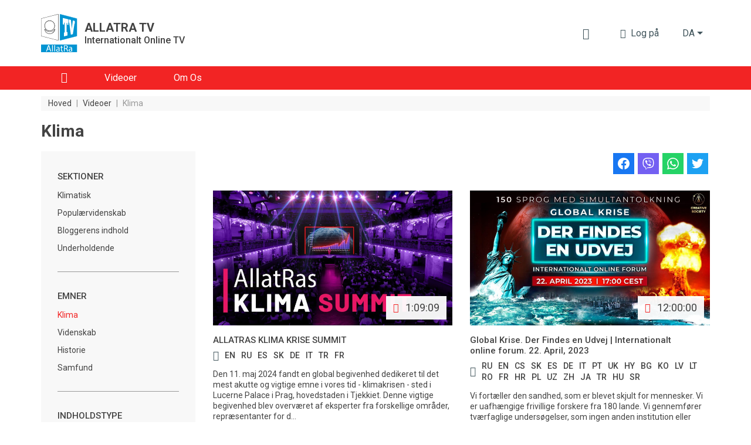

--- FILE ---
content_type: text/html; charset=UTF-8
request_url: https://allatra.tv/da/theme/klima
body_size: 12753
content:
<!DOCTYPE html>
<html lang="da">
    <head prefix="og: http://ogp.me/ns#
    fb: http://ogp.me/ns/fb#
    video: http://ogp.me/ns/video#
    article: http://ogp.me/ns/article#">

    <meta http-equiv="X-UA-Compatible" content="IE=edge" />
    <meta charset="utf-8">
    <meta name="viewport" content="width=device-width, initial-scale=1, shrink-to-fit=no, maximum-scale=1.0, user-scalable=no">

    <meta name="robots" content="noindex, follow">

    <meta name="csrf-token" content="gzdlAwEeyfVUYHnMCWsoMpgfDP74frJe6J93oNwA">
    <meta name="keywords" content="" />
    <meta name="description" content="" />

    <meta property="og:title" content="Klima" />
    <meta property="og:description" content="" />
        <meta property="og:image" content="https://allatra.tv/themes/default/assets/images/meta/default/da.png" />
        <meta property="og:url" content="https://allatra.tv/da/theme/klima" />
    <meta property="og:site_name" content="ALLATRA TV" />
        <meta property="og:type" content="website" />
    
    
    <link hreflang="ru" rel="alternate" href="/theme/klimat" /><link hreflang="en" rel="alternate" href="/en/theme/climate" /><link hreflang="cs" rel="alternate" href="/cs/theme/klima" /><link hreflang="sk" rel="alternate" href="/sk/theme/klima" /><link hreflang="es" rel="alternate" href="/es/theme/clima" /><link hreflang="de" rel="alternate" href="/de/theme/klima" /><link hreflang="it" rel="alternate" href="/it/theme/clima" /><link hreflang="pt" rel="alternate" href="/pt/theme/clima" /><link hreflang="uk" rel="alternate" href="/uk/theme/klimat" /><link hreflang="bg" rel="alternate" href="/bg/theme/klimat" /><link hreflang="ko" rel="alternate" href="/ko/theme/climate" /><link hreflang="lv" rel="alternate" href="/lv/theme/klimats" /><link hreflang="lt" rel="alternate" href="/lt/theme/klimatas" /><link hreflang="ro" rel="alternate" href="/ro/theme/clima" /><link hreflang="fr" rel="alternate" href="/fr/theme/le-climat" /><link hreflang="hr" rel="alternate" href="/hr/theme/klima" /><link hreflang="pl" rel="alternate" href="/pl/theme/klimat" /><link hreflang="uz" rel="alternate" href="/uz/theme/iklim" /><link hreflang="ja" rel="alternate" href="/ja/theme/climate" /><link hreflang="tr" rel="alternate" href="/tr/theme/iklim" /><link hreflang="hu" rel="alternate" href="/hu/theme/eghajlat" /><link hreflang="sr" rel="alternate" href="/sr/theme/klima" />
    <title>Klima</title>
    <link rel="preload" href="/themes/default/assets/icons/icomoon/fonts/icomoon.ttf?o4xnx9" as="font" type="font/ttf" crossorigin="anonymous">
	<link rel="stylesheet" href="/themes/default/assets/dist/css/styles.5f05a4.css">
        <link rel="shortcut icon" href="/themes/default/assets/images/favicon.png">
    <meta name="p:domain_verify" content="5ce5f198664c7a7db7ba7f6104d394f2"/>
</head>    <body>
        <div id="app">
                
    


<div class="header">
    <div class="container px-md-0" id="header-container">
        <div class="row my-lg-4 align-items-lg-center">
            <div class="col-auto">
                <div class="header__logo">
                    <a href="/da">
                        <img src="/themes/default/assets/images/logo/AllatRaTV_logo_en.svg" alt="ALLATRA TV Logo">
                    </a>

                                            <a href="https://allatra.tv/da" class="header__logo-text-link" rel="nofollow">
                            <div class="header__logo-text">
                                <span class="header__logo-text-title">ALLATRA TV</span>
                                <span class="header__logo-text-subtitle">Internationalt Online TV</span>
                            </div>
                        </a>
                                    </div>
            </div>



            <div class="col pl-0">
                <div class="header__info">
                                        <top-bar
                      :user="null"
                      :translations="{&quot;alt&quot;:&quot;AllatRa bog&quot;,&quot;download&quot;:&quot;Hent bogen AllatRa&quot;,&quot;enterText&quot;:&quot;Log p\u00e5&quot;,&quot;favoriteLocationInfo&quot;:&quot;\&quot;\u0418\u0437\u0431\u0440\u0430\u043d\u043d\u043e\u0435\&quot; \u043d\u0430\u0445\u043e\u0434\u0438\u0442\u0441\u044f \u0432 \u043c\u0435\u043d\u044e \u043f\u043e\u043b\u044c\u0437\u043e\u0432\u0430\u0442\u0435\u043b\u044f&quot;,&quot;search&quot;:{&quot;placeholder&quot;:&quot;S\u00f8g&quot;,&quot;search&quot;:&quot;Find&quot;,&quot;nothingFound&quot;:&quot;Der blev ikke fundet noget til din foresp\u00f8rgsel&quot;},&quot;notifications&quot;:{&quot;notificationsText&quot;:&quot;Meddelelser&quot;,&quot;nothingToShowText&quot;:&quot;Du har ingen nye meddelelser&quot;},&quot;profile&quot;:{&quot;favoriteText&quot;:&quot;Favoritter&quot;,&quot;settingsText&quot;:&quot;Indstillinger for Profil&quot;,&quot;exitText&quot;:&quot;Log ud&quot;}}"
                      token="gzdlAwEeyfVUYHnMCWsoMpgfDP74frJe6J93oNwA"
                      session-key="96u3Lu0a0ctgDEAlKe8gNqKSGDdCV1lfUFsUzjmr"
                      :book-files="[{&quot;url&quot;:&quot;\/file\/95&quot;,&quot;extension&quot;:&quot;pdf&quot;}]"
                    >
                    </top-bar>

                    <div class="d-none d-lg-block">
    <render-if-visible>
        <langs-dropdown
            class="d-none d-lg-block"
            current-lang-code="da"
            :lang-menu-links="{&quot;ru&quot;:{&quot;link&quot;:&quot;\/theme\/klimat&quot;,&quot;name&quot;:&quot;\u0420\u0443\u0441\u0441\u043a\u0438\u0439&quot;,&quot;target&quot;:&quot;_self&quot;,&quot;alternative&quot;:true},&quot;en&quot;:{&quot;link&quot;:&quot;\/en\/theme\/climate&quot;,&quot;name&quot;:&quot;English&quot;,&quot;target&quot;:&quot;_self&quot;,&quot;alternative&quot;:true},&quot;cs&quot;:{&quot;link&quot;:&quot;\/cs\/theme\/klima&quot;,&quot;name&quot;:&quot;\u010ce\u0161tina&quot;,&quot;target&quot;:&quot;_self&quot;,&quot;alternative&quot;:true},&quot;sk&quot;:{&quot;link&quot;:&quot;\/sk\/theme\/klima&quot;,&quot;name&quot;:&quot;Sloven\u010dina&quot;,&quot;target&quot;:&quot;_self&quot;,&quot;alternative&quot;:true},&quot;es&quot;:{&quot;link&quot;:&quot;\/es\/theme\/clima&quot;,&quot;name&quot;:&quot;Espa\u00f1ol&quot;,&quot;target&quot;:&quot;_self&quot;,&quot;alternative&quot;:true},&quot;de&quot;:{&quot;link&quot;:&quot;\/de\/theme\/klima&quot;,&quot;name&quot;:&quot;Deutsch&quot;,&quot;target&quot;:&quot;_self&quot;,&quot;alternative&quot;:true},&quot;it&quot;:{&quot;link&quot;:&quot;\/it\/theme\/clima&quot;,&quot;name&quot;:&quot;Italiano&quot;,&quot;target&quot;:&quot;_self&quot;,&quot;alternative&quot;:true},&quot;pt&quot;:{&quot;link&quot;:&quot;\/pt\/theme\/clima&quot;,&quot;name&quot;:&quot;Portugu\u00eas&quot;,&quot;target&quot;:&quot;_self&quot;,&quot;alternative&quot;:true},&quot;uk&quot;:{&quot;link&quot;:&quot;\/uk\/theme\/klimat&quot;,&quot;name&quot;:&quot;\u0423\u043a\u0440\u0430\u0457\u043d\u0441\u044c\u043a\u0430&quot;,&quot;target&quot;:&quot;_self&quot;,&quot;alternative&quot;:true},&quot;hy&quot;:{&quot;link&quot;:&quot;\/hy&quot;,&quot;name&quot;:&quot;\u0540\u0561\u0575\u0561\u057d\u057f\u0561\u0576&quot;,&quot;target&quot;:&quot;_self&quot;,&quot;alternative&quot;:false},&quot;bg&quot;:{&quot;link&quot;:&quot;\/bg\/theme\/klimat&quot;,&quot;name&quot;:&quot;\u0411\u044a\u043b\u0433\u0430\u0440\u0441\u043a\u0438&quot;,&quot;target&quot;:&quot;_self&quot;,&quot;alternative&quot;:true},&quot;ko&quot;:{&quot;link&quot;:&quot;\/ko\/theme\/climate&quot;,&quot;name&quot;:&quot;\ud55c\uad6d\uc5b4&quot;,&quot;target&quot;:&quot;_self&quot;,&quot;alternative&quot;:true},&quot;lv&quot;:{&quot;link&quot;:&quot;\/lv\/theme\/klimats&quot;,&quot;name&quot;:&quot;Latvie\u0161u&quot;,&quot;target&quot;:&quot;_self&quot;,&quot;alternative&quot;:true},&quot;lt&quot;:{&quot;link&quot;:&quot;\/lt\/theme\/klimatas&quot;,&quot;name&quot;:&quot;Lietuvi\u0173&quot;,&quot;target&quot;:&quot;_self&quot;,&quot;alternative&quot;:true},&quot;ro&quot;:{&quot;link&quot;:&quot;\/ro\/theme\/clima&quot;,&quot;name&quot;:&quot;Rom\u00e2n\u0103&quot;,&quot;target&quot;:&quot;_self&quot;,&quot;alternative&quot;:true},&quot;fr&quot;:{&quot;link&quot;:&quot;\/fr\/theme\/le-climat&quot;,&quot;name&quot;:&quot;Fran\u00e7ais&quot;,&quot;target&quot;:&quot;_self&quot;,&quot;alternative&quot;:true},&quot;hr&quot;:{&quot;link&quot;:&quot;\/hr\/theme\/klima&quot;,&quot;name&quot;:&quot;Hrvatski&quot;,&quot;target&quot;:&quot;_self&quot;,&quot;alternative&quot;:true},&quot;pl&quot;:{&quot;link&quot;:&quot;\/pl\/theme\/klimat&quot;,&quot;name&quot;:&quot;Polski&quot;,&quot;target&quot;:&quot;_self&quot;,&quot;alternative&quot;:true},&quot;uz&quot;:{&quot;link&quot;:&quot;\/uz\/theme\/iklim&quot;,&quot;name&quot;:&quot;\u041e\u02bbzbek tili&quot;,&quot;target&quot;:&quot;_self&quot;,&quot;alternative&quot;:true},&quot;zh&quot;:{&quot;link&quot;:&quot;https:\/\/allatra.cn&quot;,&quot;name&quot;:&quot;\u4e2d\u56fd&quot;,&quot;target&quot;:&quot;_blank&quot;,&quot;alternative&quot;:false},&quot;ja&quot;:{&quot;link&quot;:&quot;\/ja\/theme\/climate&quot;,&quot;name&quot;:&quot;\u65e5\u672c\u8a9e&quot;,&quot;target&quot;:&quot;_self&quot;,&quot;alternative&quot;:true},&quot;tr&quot;:{&quot;link&quot;:&quot;\/tr\/theme\/iklim&quot;,&quot;name&quot;:&quot;T\u00fcrk\u00e7e&quot;,&quot;target&quot;:&quot;_self&quot;,&quot;alternative&quot;:true},&quot;hu&quot;:{&quot;link&quot;:&quot;\/hu\/theme\/eghajlat&quot;,&quot;name&quot;:&quot;Magyar&quot;,&quot;target&quot;:&quot;_self&quot;,&quot;alternative&quot;:true},&quot;sr&quot;:{&quot;link&quot;:&quot;\/sr\/theme\/klima&quot;,&quot;name&quot;:&quot;\u0421\u0440\u043f\u0441\u043a\u0438&quot;,&quot;target&quot;:&quot;_self&quot;,&quot;alternative&quot;:true}}"
            :user-lang-message="&quot;&quot;"
        ></langs-dropdown>
    </render-if-visible>
</div>

<div class="header-language-select d-lg-none">
    <render-if-visible>
        <tooltip
            :content="&quot;&quot;"
            :timeout="8"
            show-manual
            ref="tooltip"
        >
            <button
                class="btn dropdown-toggle"
                @click.prevent="$refs.tooltip.close(), $bvModal.show('site-langs-modal')"
            >
                da
            </button>
        </tooltip>
    </render-if-visible>
</div>

<div class="d-block d-lg-none">
    <render-if-visible>
        <site-langs-modal
            :translations="{&quot;chooseLangs&quot;:&quot;V\u00e6lg sprog&quot;}"
            :lang-menu-links="{&quot;ru&quot;:{&quot;link&quot;:&quot;\/theme\/klimat&quot;,&quot;name&quot;:&quot;\u0420\u0443\u0441\u0441\u043a\u0438\u0439&quot;,&quot;target&quot;:&quot;_self&quot;,&quot;alternative&quot;:true},&quot;en&quot;:{&quot;link&quot;:&quot;\/en\/theme\/climate&quot;,&quot;name&quot;:&quot;English&quot;,&quot;target&quot;:&quot;_self&quot;,&quot;alternative&quot;:true},&quot;cs&quot;:{&quot;link&quot;:&quot;\/cs\/theme\/klima&quot;,&quot;name&quot;:&quot;\u010ce\u0161tina&quot;,&quot;target&quot;:&quot;_self&quot;,&quot;alternative&quot;:true},&quot;sk&quot;:{&quot;link&quot;:&quot;\/sk\/theme\/klima&quot;,&quot;name&quot;:&quot;Sloven\u010dina&quot;,&quot;target&quot;:&quot;_self&quot;,&quot;alternative&quot;:true},&quot;es&quot;:{&quot;link&quot;:&quot;\/es\/theme\/clima&quot;,&quot;name&quot;:&quot;Espa\u00f1ol&quot;,&quot;target&quot;:&quot;_self&quot;,&quot;alternative&quot;:true},&quot;de&quot;:{&quot;link&quot;:&quot;\/de\/theme\/klima&quot;,&quot;name&quot;:&quot;Deutsch&quot;,&quot;target&quot;:&quot;_self&quot;,&quot;alternative&quot;:true},&quot;it&quot;:{&quot;link&quot;:&quot;\/it\/theme\/clima&quot;,&quot;name&quot;:&quot;Italiano&quot;,&quot;target&quot;:&quot;_self&quot;,&quot;alternative&quot;:true},&quot;pt&quot;:{&quot;link&quot;:&quot;\/pt\/theme\/clima&quot;,&quot;name&quot;:&quot;Portugu\u00eas&quot;,&quot;target&quot;:&quot;_self&quot;,&quot;alternative&quot;:true},&quot;uk&quot;:{&quot;link&quot;:&quot;\/uk\/theme\/klimat&quot;,&quot;name&quot;:&quot;\u0423\u043a\u0440\u0430\u0457\u043d\u0441\u044c\u043a\u0430&quot;,&quot;target&quot;:&quot;_self&quot;,&quot;alternative&quot;:true},&quot;hy&quot;:{&quot;link&quot;:&quot;\/hy&quot;,&quot;name&quot;:&quot;\u0540\u0561\u0575\u0561\u057d\u057f\u0561\u0576&quot;,&quot;target&quot;:&quot;_self&quot;,&quot;alternative&quot;:false},&quot;bg&quot;:{&quot;link&quot;:&quot;\/bg\/theme\/klimat&quot;,&quot;name&quot;:&quot;\u0411\u044a\u043b\u0433\u0430\u0440\u0441\u043a\u0438&quot;,&quot;target&quot;:&quot;_self&quot;,&quot;alternative&quot;:true},&quot;ko&quot;:{&quot;link&quot;:&quot;\/ko\/theme\/climate&quot;,&quot;name&quot;:&quot;\ud55c\uad6d\uc5b4&quot;,&quot;target&quot;:&quot;_self&quot;,&quot;alternative&quot;:true},&quot;lv&quot;:{&quot;link&quot;:&quot;\/lv\/theme\/klimats&quot;,&quot;name&quot;:&quot;Latvie\u0161u&quot;,&quot;target&quot;:&quot;_self&quot;,&quot;alternative&quot;:true},&quot;lt&quot;:{&quot;link&quot;:&quot;\/lt\/theme\/klimatas&quot;,&quot;name&quot;:&quot;Lietuvi\u0173&quot;,&quot;target&quot;:&quot;_self&quot;,&quot;alternative&quot;:true},&quot;ro&quot;:{&quot;link&quot;:&quot;\/ro\/theme\/clima&quot;,&quot;name&quot;:&quot;Rom\u00e2n\u0103&quot;,&quot;target&quot;:&quot;_self&quot;,&quot;alternative&quot;:true},&quot;fr&quot;:{&quot;link&quot;:&quot;\/fr\/theme\/le-climat&quot;,&quot;name&quot;:&quot;Fran\u00e7ais&quot;,&quot;target&quot;:&quot;_self&quot;,&quot;alternative&quot;:true},&quot;hr&quot;:{&quot;link&quot;:&quot;\/hr\/theme\/klima&quot;,&quot;name&quot;:&quot;Hrvatski&quot;,&quot;target&quot;:&quot;_self&quot;,&quot;alternative&quot;:true},&quot;pl&quot;:{&quot;link&quot;:&quot;\/pl\/theme\/klimat&quot;,&quot;name&quot;:&quot;Polski&quot;,&quot;target&quot;:&quot;_self&quot;,&quot;alternative&quot;:true},&quot;uz&quot;:{&quot;link&quot;:&quot;\/uz\/theme\/iklim&quot;,&quot;name&quot;:&quot;\u041e\u02bbzbek tili&quot;,&quot;target&quot;:&quot;_self&quot;,&quot;alternative&quot;:true},&quot;zh&quot;:{&quot;link&quot;:&quot;https:\/\/allatra.cn&quot;,&quot;name&quot;:&quot;\u4e2d\u56fd&quot;,&quot;target&quot;:&quot;_blank&quot;,&quot;alternative&quot;:false},&quot;ja&quot;:{&quot;link&quot;:&quot;\/ja\/theme\/climate&quot;,&quot;name&quot;:&quot;\u65e5\u672c\u8a9e&quot;,&quot;target&quot;:&quot;_self&quot;,&quot;alternative&quot;:true},&quot;tr&quot;:{&quot;link&quot;:&quot;\/tr\/theme\/iklim&quot;,&quot;name&quot;:&quot;T\u00fcrk\u00e7e&quot;,&quot;target&quot;:&quot;_self&quot;,&quot;alternative&quot;:true},&quot;hu&quot;:{&quot;link&quot;:&quot;\/hu\/theme\/eghajlat&quot;,&quot;name&quot;:&quot;Magyar&quot;,&quot;target&quot;:&quot;_self&quot;,&quot;alternative&quot;:true},&quot;sr&quot;:{&quot;link&quot;:&quot;\/sr\/theme\/klima&quot;,&quot;name&quot;:&quot;\u0421\u0440\u043f\u0441\u043a\u0438&quot;,&quot;target&quot;:&quot;_self&quot;,&quot;alternative&quot;:true}}"
        ></site-langs-modal>
    </render-if-visible>
</div>
                                        <navbar
                        :translations = "{&quot;download_allatra_book&quot;:&quot;Hent bogen AllatRa&quot;,&quot;join_to_allatra_team&quot;:&quot;Bliv en del af ALLATRA TV-holdet!&quot;,&quot;join&quot;:&quot;Tilmeld Dig&quot;,&quot;allatra_book_alt&quot;:&quot;AllatRa bog&quot;}"
                        :navbar-groups = "[{&quot;name&quot;:&quot;Hoved&quot;,&quot;url&quot;:&quot;\/da\/&quot;,&quot;isHome&quot;:true,&quot;open&quot;:true,&quot;targetBlank&quot;:false,&quot;customClass&quot;:&quot;&quot;,&quot;isActive&quot;:false,&quot;maybeActiveClass&quot;:null},{&quot;name&quot;:&quot;Videoer&quot;,&quot;url&quot;:&quot;\/da\/videos&quot;,&quot;isHome&quot;:false,&quot;open&quot;:true,&quot;targetBlank&quot;:false,&quot;customClass&quot;:&quot;&quot;,&quot;isActive&quot;:false,&quot;maybeActiveClass&quot;:null},{&quot;name&quot;:&quot;Om Os&quot;,&quot;url&quot;:&quot;\/da\/about&quot;,&quot;isHome&quot;:false,&quot;open&quot;:true,&quot;targetBlank&quot;:false,&quot;customClass&quot;:&quot;&quot;,&quot;isActive&quot;:false,&quot;maybeActiveClass&quot;:null}]"
                        :book-files="[{&quot;url&quot;:&quot;\/file\/95&quot;,&quot;extension&quot;:&quot;pdf&quot;}]"
                    >
                    </navbar>
                </div>
            </div>
        </div>
    </div>

    <div class="header__menu header__menu--short" id="header__menu">
        <div class="container">
            <div class="row d-none d-lg-block">
                <div class="col">
                    <nav class="navbar navbar-expand-lg">
<!--                        <div class="header__brand-line">-->
<!--                            <img src="/themes/default/assets/images/brand-line.svg" alt="Brand line">-->
<!--                        </div>-->
                        <button class="navbar-toggler" type="button" data-toggle="collapse" data-target="#navbarNavDropdown" aria-controls="navbarNavDropdown" aria-expanded="false" aria-label="Toggle navigation">
                            <span class="navbar-toggler-icon"></span>
                        </button>
                        <div class="collapse navbar-collapse" id="navbarNavDropdown">
                            <ul class="navbar-nav">
                                                                                                            <li class="nav-item ">
                                            <a
                                                class="nav-link nav-link--home"
                                                href="/da/"
                                                
                                            >
                                                                                                    <i class="g__icon-home"></i>
                                                                                            </a>
                                        </li>
                                                                                                                                                <li class="nav-item ">
                                            <a
                                                class="nav-link "
                                                href="/da/videos"
                                                
                                            >
                                                                                                    <span>Videoer</span>
                                                                                            </a>
                                        </li>
                                                                                                                                                <li class="nav-item ">
                                            <a
                                                class="nav-link "
                                                href="/da/about"
                                                
                                            >
                                                                                                    <span>Om Os</span>
                                                                                            </a>
                                        </li>
                                                                                                </ul>
                        </div>
                    </nav>
                </div>
            </div>
        </div>
    </div>

    </div>            <div class="g__page-layout">
                                    <div class="container px-md-0">
        <div class="row">
            <div class="col-12 d-none d-md-block">
                <ol itemscope itemtype="https://schema.org/BreadcrumbList" class="breadcrumbs">
                                            <li
                            itemprop="itemListElement"
                            itemscope
                            itemtype="https://schema.org/ListItem"
                            class="breadcrumbs__item"
                        >
                                                            <a itemprop="item" href="https://allatra.tv/da" title="Hoved">
                                    <span class="breadcrumbs__item-text" itemprop="name">Hoved</span>
                                </a>
                            
                            
                            <meta itemprop="position" content="1" />
                        </li>
                                                    <span class="breadcrumbs__separator">|</span>
                                                                    <li
                            itemprop="itemListElement"
                            itemscope
                            itemtype="https://schema.org/ListItem"
                            class="breadcrumbs__item"
                        >
                                                            <a itemprop="item" href="https://allatra.tv/da/videos" title="Videoer">
                                    <span class="breadcrumbs__item-text" itemprop="name">Videoer</span>
                                </a>
                            
                            
                            <meta itemprop="position" content="2" />
                        </li>
                                                    <span class="breadcrumbs__separator">|</span>
                                                                    <li
                            itemprop="itemListElement"
                            itemscope
                            itemtype="https://schema.org/ListItem"
                            class="breadcrumbs__item"
                        >
                                                            <span
                                    class="breadcrumbs__item-text breadcrumbs__item-text--inactive" itemprop="name"
                                    title="Klima"
                                >
                                  Klima
                                </span>
                            
                            
                            <meta itemprop="position" content="3" />
                        </li>
                                                            </ol>
            </div>

            <div class="col-12 d-block d-md-none">
                <ol class="breadcrumbs dropdown">
                    <li
                        class="breadcrumbs__item dropdown-toggle g__cursor-pointer"
                        data-toggle="dropdown"
                        aria-haspopup="true"
                        aria-expanded="false"
                        id="breadcrumbs__dropdown"
                    >
                        <span class="breadcrumbs__item-text">
                            tilbage
                        </span>
                    </li>

                                        <li class="breadcrumbs__item">
                        <span
                            class="breadcrumbs__item-text breadcrumbs__item-text--inactive"
                            title="Klima"
                        >
                            Klima
                        </span>
                    </li>

                    <div class="breadcrumbs__drop dropdown-menu" aria-labelledby="breadcrumbs__dropdown">
                                                                                    <a href="https://allatra.tv/da/videos" title="Videoer">
                                    <div class="breadcrumbs__drop-text">Videoer</div>
                                </a>
                                                                                                                <a href="https://allatra.tv/da" title="Hoved">
                                    <div class="breadcrumbs__drop-text">Hoved</div>
                                </a>
                                                                        </div>
                </ol>
            </div>
        </div>
    </div>
                <div class="videos-by-page">
    <div class="container px-md-0">
        <div class="videos-by-page__header">
            <h1 class="videos-by-page__h1">
                Klima
            </h1>
        </div>
        <div class="videos-by-page__content row">
            <div class="col-lg-3">
                <div class="video-filter-menu">
    <div class="video-filter-menu__mob-title d-lg-none collapsed" data-toggle="collapse"
        data-target="#video-filter-menu__collapse" aria-expanded="true" aria-controls="video-filter-menu__collapse">
        Vælg et emne/Indholdstype
        <i class="g__icon-chevron-down-bold g__fs11px"></i>
    </div>
    <div id="video-filter-menu__collapse" class="collapse">
        <div class="video-filter-menu__content ">

                            <div class="video-filter-menu__title">
                    Sektioner
                </div>

                                <a href="/da/section/klimatisk"
                   class="video-filter-menu__link">
                    Klimatisk
                </a>
                                <a href="/da/section/populaervidenskab"
                   class="video-filter-menu__link">
                    Populærvidenskab
                </a>
                                <a href="/da/section/bloggerens-indhold"
                   class="video-filter-menu__link">
                    Bloggerens indhold
                </a>
                                <a href="/da/section/underholdende"
                   class="video-filter-menu__link">
                    Underholdende
                </a>
                
                <div class="video-filter-menu__hr"></div>
            
            <div class="video-filter-menu__title">
                Emner
            </div>

                        <a href="/da/theme/klima"
                class="video-filter-menu__link video-filter-menu__link--active">
                Klima
            </a>
                        <a href="/da/theme/videnskab"
                class="video-filter-menu__link">
                Videnskab
            </a>
                        <a href="/da/theme/historie"
                class="video-filter-menu__link">
                Historie
            </a>
                        <a href="/da/theme/samfund"
                class="video-filter-menu__link">
                Samfund
            </a>
            
            <div class="video-filter-menu__hr"></div>

            <div class="video-filter-menu__title">
                Indholdstype
            </div>

                        <a href="/da/type/nyheder"
                class="video-filter-menu__link">
                Nyheder
            </a>
                        <a href="/da/type/programserie"
                class="video-filter-menu__link">
                Programserie
            </a>
                        <a href="/da/type/blogs"
                class="video-filter-menu__link">
                Blogs
            </a>
                        <a href="/da/type/trailere"
                class="video-filter-menu__link">
                Trailere
            </a>
                    </div>

    </div>
</div>
            </div>
            <div class="col-lg-9">
                <div class="row">
                    <div class="col-12 videos-by-page__header">
                        <div class="videos-by-page__description short">
                                                    </div>
                        <div class="videos-by-page__sharing short d-none d-lg-block">
                            <share-desktop
                                lang="da"
                            ></share-desktop>
                        </div>
                    </div>

                                            <div class="col-md-6">
                            <div class="video-card">
    <hr class="d-md-none video-card__divider" />
    <div class="video-card__header">
        <div class="video-card-thumb">
    <img
        class="video-card-thumb__image g__scale-on-hover"
        loading="lazy" src="/storage/app/uploads/public/66a/8c5/6f9/thumb_17171_768_0_0_0_auto.jpg" alt="ALLATRAS KLIMA KRISE SUMMIT"
    >
    <div class="video-card-thumb__button">
        <i class="g__icon-play g__red-color g__fs16px"></i>
        <span class="video-card-thumb__duration">1:09:09</span>
    </div>
</div>        <div class="video-card__more-btn d-block d-md-none">
                                    <video-more-drop-up-button
                :translations="{&quot;favoriteAdd&quot;:&quot;Tilf\u00f8j til favoritter&quot;,&quot;favoriteRemove&quot;:&quot;I favoritter&quot;}"
                :favorites="{&quot;isFavorite&quot;:false,&quot;updateFavoriteStatusUrl&quot;:&quot;&quot;}"
            ></video-more-drop-up-button>
        </div>
        <a href="/da/video/allatras-klima-krise-summit" class="video-card__title g__link">ALLATRAS KLIMA KRISE SUMMIT</a>
    </div>
    <div class="video-card__body">
        
        
        <translation-links
            :translations="{&quot;otherLanguages&quot;:&quot;Videoer p\u00e5 andre sprog&quot;}"
            :links="[{&quot;lang&quot;:&quot;en&quot;,&quot;link&quot;:&quot;\/en\/video\/allatra-climate-crisis-summit&quot;,&quot;langName&quot;:&quot;English&quot;},{&quot;lang&quot;:&quot;ru&quot;,&quot;link&quot;:&quot;\/video\/klimaticheskii-sammit-allatra&quot;,&quot;langName&quot;:&quot;\u0420\u0443\u0441\u0441\u043a\u0438\u0439&quot;},{&quot;lang&quot;:&quot;es&quot;,&quot;link&quot;:&quot;\/es\/video\/cumbre-de-allatra-sobre-la-crisis-climatica&quot;,&quot;langName&quot;:&quot;Espa\u00f1ol&quot;},{&quot;lang&quot;:&quot;sk&quot;,&quot;link&quot;:&quot;\/sk\/video\/allatra-summit-klimaticka-kriza&quot;,&quot;langName&quot;:&quot;Sloven\u010dina&quot;},{&quot;lang&quot;:&quot;de&quot;,&quot;link&quot;:&quot;\/de\/video\/allatra-klimakrise-summit&quot;,&quot;langName&quot;:&quot;Deutsch&quot;},{&quot;lang&quot;:&quot;it&quot;,&quot;link&quot;:&quot;\/it\/video\/allatra-climate-crisis-summit&quot;,&quot;langName&quot;:&quot;Italiano&quot;},{&quot;lang&quot;:&quot;tr&quot;,&quot;link&quot;:&quot;\/tr\/video\/allatra-iklim-krizi-zirvesi&quot;,&quot;langName&quot;:&quot;T\u00fcrk\u00e7e&quot;},{&quot;lang&quot;:&quot;fr&quot;,&quot;link&quot;:&quot;\/fr\/video\/sommet-dallatra-sur-le-climat&quot;,&quot;langName&quot;:&quot;Fran\u00e7ais&quot;}]"
        ></translation-links>

        <div class="video-card__description">Den 11. maj 2024 fandt en global begivenhed dedikeret til det mest akutte og vigtige emne i vores tid - klimakrisen - sted i Lucerne Palace i Prag, hovedstaden i Tjekkiet. Denne vigtige begivenhed blev overværet af eksperter fra forskellige områder, repræsentanter for d...</div>
    </div>
    <div class="video-card__footer">
        <div class="video-card__date">30.07.2024</div>
                    <a href="/da/video/allatras-klima-krise-summit#comments" class="video-card__comments g__link">
                <i class="g__icon-comment g__fs16px mr-2"></i>
                <span class="d-md-none">Kommentarer</span> (0)
            </a>
                <div class="video-card__favorite d-none d-md-block">
                <favorite-update
                url=""
        :translations="{&quot;favoriteAdd&quot;:&quot;Tilf\u00f8j til favoritter&quot;,&quot;favoriteRemove&quot;:&quot;I favoritter&quot;}"
    ></favorite-update>
        </div>
    </div>
</div>                        </div>
                                            <div class="col-md-6">
                            <div class="video-card">
    <hr class="d-md-none video-card__divider" />
    <div class="video-card__header">
        <div class="video-card-thumb">
    <img
        class="video-card-thumb__image g__scale-on-hover"
        loading="lazy" src="/storage/app/uploads/public/644/1a1/c02/thumb_15396_768_0_0_0_auto.jpg" alt="Global Krise. Der Findes en Udvej | Internationalt online forum. 22. April, 2023"
    >
    <div class="video-card-thumb__button">
        <i class="g__icon-play g__red-color g__fs16px"></i>
        <span class="video-card-thumb__duration">12:00:00</span>
    </div>
</div>        <div class="video-card__more-btn d-block d-md-none">
                                    <video-more-drop-up-button
                :translations="{&quot;favoriteAdd&quot;:&quot;Tilf\u00f8j til favoritter&quot;,&quot;favoriteRemove&quot;:&quot;I favoritter&quot;}"
                :favorites="{&quot;isFavorite&quot;:false,&quot;updateFavoriteStatusUrl&quot;:&quot;&quot;}"
            ></video-more-drop-up-button>
        </div>
        <a href="/da/video/global-krise-der-findes-en-udvej-internationalt-online-forum-22-april-2023" class="video-card__title g__link">Global Krise. Der Findes en Udvej | Internationalt online forum. 22. April, 2023</a>
    </div>
    <div class="video-card__body">
        
        
        <translation-links
            :translations="{&quot;otherLanguages&quot;:&quot;Videoer p\u00e5 andre sprog&quot;}"
            :links="[{&quot;lang&quot;:&quot;ru&quot;,&quot;link&quot;:&quot;\/video\/globalnyi-krizis-vykhod-est-mezhdunarodnyi-onlain-forum-22042023&quot;,&quot;langName&quot;:&quot;\u0420\u0443\u0441\u0441\u043a\u0438\u0439&quot;},{&quot;lang&quot;:&quot;en&quot;,&quot;link&quot;:&quot;\/en\/video\/global-crisis-there-is-a-way-out-international-online-forum-april-22-2023&quot;,&quot;langName&quot;:&quot;English&quot;},{&quot;lang&quot;:&quot;cs&quot;,&quot;link&quot;:&quot;\/cs\/video\/globalni-krize-vychodisko-existuje-mezinarodni-online-forum-22-dubna-2023&quot;,&quot;langName&quot;:&quot;\u010ce\u0161tina&quot;},{&quot;lang&quot;:&quot;sk&quot;,&quot;link&quot;:&quot;\/sk\/video\/globalna-kriza-vychodisko-existuje-medzinarodne-online-forum-22-aprila-2023&quot;,&quot;langName&quot;:&quot;Sloven\u010dina&quot;},{&quot;lang&quot;:&quot;es&quot;,&quot;link&quot;:&quot;\/es\/video\/crisis-global-hay-una-salida-foro-internacional-en-linea-22-de-abril-de-2023&quot;,&quot;langName&quot;:&quot;Espa\u00f1ol&quot;},{&quot;lang&quot;:&quot;de&quot;,&quot;link&quot;:&quot;\/de\/video\/globale-krise-es-gibt-einen-ausweg-internationales-online-forum-22-april-2023&quot;,&quot;langName&quot;:&quot;Deutsch&quot;},{&quot;lang&quot;:&quot;it&quot;,&quot;link&quot;:&quot;\/it\/video\/crisi-globale-ce-una-via-duscita-forum-internazionale-online-22042023&quot;,&quot;langName&quot;:&quot;Italiano&quot;},{&quot;lang&quot;:&quot;pt&quot;,&quot;link&quot;:&quot;\/pt\/video\/crise-global-existe-uma-saida-forum-internacional-online-22-de-abril-de-2023&quot;,&quot;langName&quot;:&quot;Portugu\u00eas&quot;},{&quot;lang&quot;:&quot;uk&quot;,&quot;link&quot;:&quot;\/uk\/video\/globalna-kriza-vikhid-ie-mizhnarodnii-onlain-forum-22042023&quot;,&quot;langName&quot;:&quot;\u0423\u043a\u0440\u0430\u0457\u043d\u0441\u044c\u043a\u0430&quot;},{&quot;lang&quot;:&quot;hy&quot;,&quot;link&quot;:&quot;\/hy\/video\/global-chgnazham-elk-ka-mijazgayin-onlayn-forowm-22042023&quot;,&quot;langName&quot;:&quot;\u0540\u0561\u0575\u0561\u057d\u057f\u0561\u0576&quot;},{&quot;lang&quot;:&quot;bg&quot;,&quot;link&quot;:&quot;\/bg\/video\/globalna-kriza-izkhod-ima-mezhdunaroden-onlain-forum-22042023&quot;,&quot;langName&quot;:&quot;\u0411\u044a\u043b\u0433\u0430\u0440\u0441\u043a\u0438&quot;},{&quot;lang&quot;:&quot;ko&quot;,&quot;link&quot;:&quot;\/ko\/video\/geulrobeol-wigi-haegyeolbeobi-issseubnida-gugje-onrain-poreom-2023nyeon-4weol-22&quot;,&quot;langName&quot;:&quot;\ud55c\uad6d\uc5b4&quot;},{&quot;lang&quot;:&quot;lv&quot;,&quot;link&quot;:&quot;\/lv\/video\/globala-krize-izeja-ir-starptautisks-tiessaistes-forums-22042023&quot;,&quot;langName&quot;:&quot;Latvie\u0161u&quot;},{&quot;lang&quot;:&quot;lt&quot;,&quot;link&quot;:&quot;\/lt\/video\/pasauline-krize-iseitis-yra-tarptautinis-internetinis-forumas-20230422&quot;,&quot;langName&quot;:&quot;Lietuvi\u0173&quot;},{&quot;lang&quot;:&quot;ro&quot;,&quot;link&quot;:&quot;\/ro\/video\/criza-globala-exista-o-cale-de-iesire-forum-international-online-22-aprilie-2023&quot;,&quot;langName&quot;:&quot;Rom\u00e2n\u0103&quot;},{&quot;lang&quot;:&quot;fr&quot;,&quot;link&quot;:&quot;\/fr\/video\/crise-globale-il-y-a-une-solution-forum-international-en-ligne-22042023&quot;,&quot;langName&quot;:&quot;Fran\u00e7ais&quot;},{&quot;lang&quot;:&quot;hr&quot;,&quot;link&quot;:&quot;\/hr\/video\/globalna-kriza-postoji-izlaz-medunarodni-online-forum-22-travnja-2023&quot;,&quot;langName&quot;:&quot;Hrvatski&quot;},{&quot;lang&quot;:&quot;pl&quot;,&quot;link&quot;:&quot;\/pl\/video\/globalny-kryzys-jest-wyjscie-miedzynarodowe-forum-online-22-kwietnia-2023-r&quot;,&quot;langName&quot;:&quot;Polski&quot;},{&quot;lang&quot;:&quot;uz&quot;,&quot;link&quot;:&quot;\/uz\/video\/global-inkiroz-chikish-iuli-bor-khalkaro-onlain-forum-22042023&quot;,&quot;langName&quot;:&quot;\u041e\u02bbzbek tili&quot;},{&quot;lang&quot;:&quot;zh&quot;,&quot;link&quot;:&quot;\/zh\/video\/quan-qiu-wei-ji-jue-chu-feng-sheng-guo-ji-zai-xian-lun-tan-2023nian-4yue-22ri&quot;,&quot;langName&quot;:&quot;\u4e2d\u56fd&quot;},{&quot;lang&quot;:&quot;ja&quot;,&quot;link&quot;:&quot;\/ja\/video\/shi-jie-nowei-ji-wocheng-riyue-eruguo-ji-onrainhuoramu-2023nian-4yue-22ri&quot;,&quot;langName&quot;:&quot;\u65e5\u672c\u8a9e&quot;},{&quot;lang&quot;:&quot;tr&quot;,&quot;link&quot;:&quot;\/tr\/video\/kuresel-kriz-bir-cikis-yolu-var-uluslararasi-cevrimici-forum-22-nisan-2023&quot;,&quot;langName&quot;:&quot;T\u00fcrk\u00e7e&quot;},{&quot;lang&quot;:&quot;hu&quot;,&quot;link&quot;:&quot;\/hu\/video\/globalis-valsag-van-kiut-nemzetkozi-online-forum-2023-aprilis-22&quot;,&quot;langName&quot;:&quot;Magyar&quot;},{&quot;lang&quot;:&quot;sr&quot;,&quot;link&quot;:&quot;\/sr\/video\/globalna-krizaizlaz-postoji-medjunarodni-onlajn-forum-22042023&quot;,&quot;langName&quot;:&quot;\u0421\u0440\u043f\u0441\u043a\u0438&quot;}]"
        ></translation-links>

        <div class="video-card__description">Vi fortæller den sandhed, som er blevet skjult for mennesker. Vi er uafhængige frivillige forskere fra 180 lande. Vi gennemfører tværfaglige undersøgelser, som ingen anden institution eller organisation i verden er i stand til at udføre</div>
    </div>
    <div class="video-card__footer">
        <div class="video-card__date">22.04.2023</div>
                    <a href="/da/video/global-krise-der-findes-en-udvej-internationalt-online-forum-22-april-2023#comments" class="video-card__comments g__link">
                <i class="g__icon-comment g__fs16px mr-2"></i>
                <span class="d-md-none">Kommentarer</span> (0)
            </a>
                <div class="video-card__favorite d-none d-md-block">
                <favorite-update
                url=""
        :translations="{&quot;favoriteAdd&quot;:&quot;Tilf\u00f8j til favoritter&quot;,&quot;favoriteRemove&quot;:&quot;I favoritter&quot;}"
    ></favorite-update>
        </div>
    </div>
</div>                        </div>
                                            <div class="col-md-6">
                            <div class="video-card">
    <hr class="d-md-none video-card__divider" />
    <div class="video-card__header">
        <div class="video-card-thumb">
    <img
        class="video-card-thumb__image g__scale-on-hover"
        loading="lazy" src="/storage/app/uploads/public/640/472/661/thumb_14881_768_0_0_0_auto.jpg" alt="Ægget repræsenterer billedet af alt, hvad der eksisterer, det, hvorfra alle ting er kommet frem."
    >
    <div class="video-card-thumb__button">
        <i class="g__icon-play g__red-color g__fs16px"></i>
        <span class="video-card-thumb__duration">1:20</span>
    </div>
</div>        <div class="video-card__more-btn d-block d-md-none">
                                    <video-more-drop-up-button
                :translations="{&quot;favoriteAdd&quot;:&quot;Tilf\u00f8j til favoritter&quot;,&quot;favoriteRemove&quot;:&quot;I favoritter&quot;}"
                :favorites="{&quot;isFavorite&quot;:false,&quot;updateFavoriteStatusUrl&quot;:&quot;&quot;}"
            ></video-more-drop-up-button>
        </div>
        <a href="/da/video/aegget-repraesenterer-billedet-af-alt-hvad-der-eksisterer" class="video-card__title g__link">Ægget repræsenterer billedet af alt, hvad der eksisterer, det, hvorfra alle ting er kommet frem.</a>
    </div>
    <div class="video-card__body">
        
        
        <translation-links
            :translations="{&quot;otherLanguages&quot;:&quot;Videoer p\u00e5 andre sprog&quot;}"
            :links="[]"
        ></translation-links>

        <div class="video-card__description">Motivet med verdens skabelse af et æg er til stede i myter og legender rundt om i verden. Ægget repræsenterer billedet af alt, hvad der eksisterer, det, hvorfra alle ting er kommet frem</div>
    </div>
    <div class="video-card__footer">
        <div class="video-card__date">05.03.2023</div>
                    <a href="/da/video/aegget-repraesenterer-billedet-af-alt-hvad-der-eksisterer#comments" class="video-card__comments g__link">
                <i class="g__icon-comment g__fs16px mr-2"></i>
                <span class="d-md-none">Kommentarer</span> (0)
            </a>
                <div class="video-card__favorite d-none d-md-block">
                <favorite-update
                url=""
        :translations="{&quot;favoriteAdd&quot;:&quot;Tilf\u00f8j til favoritter&quot;,&quot;favoriteRemove&quot;:&quot;I favoritter&quot;}"
    ></favorite-update>
        </div>
    </div>
</div>                        </div>
                                            <div class="col-md-6">
                            <div class="video-card">
    <hr class="d-md-none video-card__divider" />
    <div class="video-card__header">
        <div class="video-card-thumb">
    <img
        class="video-card-thumb__image g__scale-on-hover"
        loading="lazy" src="/storage/app/uploads/public/63f/b30/774/thumb_14820_768_0_0_0_auto.jpg" alt="Global Krise. Vores Overlevelse er gennem Sammenhold | International Online Forum 12 november 2022"
    >
    <div class="video-card-thumb__button">
        <i class="g__icon-play g__red-color g__fs16px"></i>
        <span class="video-card-thumb__duration">11:47:57</span>
    </div>
</div>        <div class="video-card__more-btn d-block d-md-none">
                                    <video-more-drop-up-button
                :translations="{&quot;favoriteAdd&quot;:&quot;Tilf\u00f8j til favoritter&quot;,&quot;favoriteRemove&quot;:&quot;I favoritter&quot;}"
                :favorites="{&quot;isFavorite&quot;:false,&quot;updateFavoriteStatusUrl&quot;:&quot;&quot;}"
            ></video-more-drop-up-button>
        </div>
        <a href="/da/video/global-krise-vores-overlevelse-er-gennem-sammenhold" class="video-card__title g__link">Global Krise. Vores Overlevelse er gennem Sammenhold | International Online Forum 12 november 2022</a>
    </div>
    <div class="video-card__body">
        
        
        <translation-links
            :translations="{&quot;otherLanguages&quot;:&quot;Videoer p\u00e5 andre sprog&quot;}"
            :links="[{&quot;lang&quot;:&quot;es&quot;,&quot;link&quot;:&quot;\/es\/video\/crisis-global-nuestra-salvacion-esta-en-la-union&quot;,&quot;langName&quot;:&quot;Espa\u00f1ol&quot;},{&quot;lang&quot;:&quot;ru&quot;,&quot;link&quot;:&quot;\/video\/globalnyi-krizis-nashe-spasenie-v-edinenii-mezhdunarodnyi-onlain-forum-12112022&quot;,&quot;langName&quot;:&quot;\u0420\u0443\u0441\u0441\u043a\u0438\u0439&quot;},{&quot;lang&quot;:&quot;en&quot;,&quot;link&quot;:&quot;\/en\/video\/global-crisis-our-survival-is-in-unity-international-online-forum-november-12-20&quot;,&quot;langName&quot;:&quot;English&quot;},{&quot;lang&quot;:&quot;cs&quot;,&quot;link&quot;:&quot;\/cs\/video\/globalni-krize-nase-zachrana-je-ve-sjednoceni-mezinarodni-online-forum-12-11-202&quot;,&quot;langName&quot;:&quot;\u010ce\u0161tina&quot;},{&quot;lang&quot;:&quot;sk&quot;,&quot;link&quot;:&quot;\/sk\/video\/globalna-kriza-nasa-zachrana-je-v-zjednoteni-medzinarodne-online-forum-12112022&quot;,&quot;langName&quot;:&quot;Sloven\u010dina&quot;},{&quot;lang&quot;:&quot;de&quot;,&quot;link&quot;:&quot;\/de\/video\/globale-krise-vereinigung-ist-unsere-rettung-internationales-online-forum-12-nov&quot;,&quot;langName&quot;:&quot;Deutsch&quot;},{&quot;lang&quot;:&quot;it&quot;,&quot;link&quot;:&quot;\/it\/video\/crisi-globale-la-nostra-salvezza-e-lunione-forum-internazionale-online-12112022&quot;,&quot;langName&quot;:&quot;Italiano&quot;},{&quot;lang&quot;:&quot;pt&quot;,&quot;link&quot;:&quot;\/pt\/video\/crise-global-a-sobrevivencia-de-todos-esta-na-nossa-uniao-forum-internacional-on&quot;,&quot;langName&quot;:&quot;Portugu\u00eas&quot;},{&quot;lang&quot;:&quot;uk&quot;,&quot;link&quot;:&quot;\/uk\/video\/globalna-kriza-nash-poriatunok-v-iednanni-mizhnarodnii-onlain-forum-12112022&quot;,&quot;langName&quot;:&quot;\u0423\u043a\u0440\u0430\u0457\u043d\u0441\u044c\u043a\u0430&quot;},{&quot;lang&quot;:&quot;bg&quot;,&quot;link&quot;:&quot;\/bg\/video\/globalna-kriza-nasheto-spasenie-e-v-edinenieto-mezhdunaroden-onlain-forum-121120&quot;,&quot;langName&quot;:&quot;\u0411\u044a\u043b\u0433\u0430\u0440\u0441\u043a\u0438&quot;},{&quot;lang&quot;:&quot;lt&quot;,&quot;link&quot;:&quot;\/lt\/video\/pasauline-krize-musu-issigelbejimas-vienybeje-tarptautinis-internetinis-forumas&quot;,&quot;langName&quot;:&quot;Lietuvi\u0173&quot;},{&quot;lang&quot;:&quot;lv&quot;,&quot;link&quot;:&quot;\/lv\/video\/globala-krize-musu-glabins-ir-vienotiba-starptautisks-tiessaistes-forums-1211202&quot;,&quot;langName&quot;:&quot;Latvie\u0161u&quot;},{&quot;lang&quot;:&quot;ro&quot;,&quot;link&quot;:&quot;\/ro\/video\/criza-globala-supravietuirea-noastra-este-in-unitate-forum-international-online-&quot;,&quot;langName&quot;:&quot;Rom\u00e2n\u0103&quot;},{&quot;lang&quot;:&quot;fr&quot;,&quot;link&quot;:&quot;\/fr\/video\/crise-globale-notre-survie-est-dans-lunion-forum-international-en-ligne-12112022&quot;,&quot;langName&quot;:&quot;Fran\u00e7ais&quot;},{&quot;lang&quot;:&quot;pl&quot;,&quot;link&quot;:&quot;\/pl\/video\/globalny-kryzys-nasze-ocalenie-w-jednosci-miedzynarodowe-forum-online-12-listopa&quot;,&quot;langName&quot;:&quot;Polski&quot;},{&quot;lang&quot;:&quot;uz&quot;,&quot;link&quot;:&quot;\/uz\/video\/global-inkiroz-bizning-nazhotimiz-birlashishda-khalkaro-onlain-forum-12112022&quot;,&quot;langName&quot;:&quot;\u041e\u02bbzbek tili&quot;},{&quot;lang&quot;:&quot;tr&quot;,&quot;link&quot;:&quot;\/tr\/video\/kuresel-kriz-hayatta-kalmamiz-birlik-olmaktadir-uluslararasi-cevrimici-forum-121&quot;,&quot;langName&quot;:&quot;T\u00fcrk\u00e7e&quot;},{&quot;lang&quot;:&quot;sr&quot;,&quot;link&quot;:&quot;\/sr\/video\/globalna-kriza-nash-spas-je-u-jedinstvu-medjunarodni-onlajn-forum-12112022&quot;,&quot;langName&quot;:&quot;\u0421\u0440\u043f\u0441\u043a\u0438&quot;},{&quot;lang&quot;:&quot;hu&quot;,&quot;link&quot;:&quot;\/hu\/video\/globalis-valsag-tulelesunk-az-egysegben-rejlik-nemzetkozi-online-forum-2022-nove&quot;,&quot;langName&quot;:&quot;Magyar&quot;},{&quot;lang&quot;:&quot;zh&quot;,&quot;link&quot;:&quot;\/zh\/video\/quan-qiu-wei-ji-wo-men-de-sheng-cun-zai-yu-tuan-jie-guo-ji-zai-xian-lun-tan-2022&quot;,&quot;langName&quot;:&quot;\u4e2d\u56fd&quot;},{&quot;lang&quot;:&quot;ja&quot;,&quot;link&quot;:&quot;\/ja\/video\/gurobarunawei-ji-tuan-jie-nozhong-ni-si-tatinojiu-igaarimasu-guo-ji-onrainhuoram&quot;,&quot;langName&quot;:&quot;\u65e5\u672c\u8a9e&quot;},{&quot;lang&quot;:&quot;ko&quot;,&quot;link&quot;:&quot;\/ko\/video\/gugje-onrain-poreom-2022nyeon-11weol-12il-geulrobeol-wigi-uriyi-guweoneun-tongil&quot;,&quot;langName&quot;:&quot;\ud55c\uad6d\uc5b4&quot;},{&quot;lang&quot;:&quot;hy&quot;,&quot;link&quot;:&quot;\/hy\/video\/hamashkharhayin-chgnazham-mer-prkowtyowne-miasnowtyan-mej-e-mijazgayin-arhtsants&quot;,&quot;langName&quot;:&quot;\u0540\u0561\u0575\u0561\u057d\u057f\u0561\u0576&quot;},{&quot;lang&quot;:&quot;hr&quot;,&quot;link&quot;:&quot;\/hr\/video\/globalna-kriza-nas-spas-je-u-jedinstvu-medunarodni-online-forum-12-studenoga-202&quot;,&quot;langName&quot;:&quot;Hrvatski&quot;}]"
        ></translation-links>

        <div class="video-card__description">Hvad kan få mennesker af forskellige nationaliteter, religioner, erhverv og social status fra hele verden til at forenes frivilligt på en fælles platform? Hvad kan få repræsentanter fra 180 lande til at arbejde som frivillige hver dag for at forberede en kompleks begive...</div>
    </div>
    <div class="video-card__footer">
        <div class="video-card__date">12.11.2022</div>
                    <a href="/da/video/global-krise-vores-overlevelse-er-gennem-sammenhold#comments" class="video-card__comments g__link">
                <i class="g__icon-comment g__fs16px mr-2"></i>
                <span class="d-md-none">Kommentarer</span> (0)
            </a>
                <div class="video-card__favorite d-none d-md-block">
                <favorite-update
                url=""
        :translations="{&quot;favoriteAdd&quot;:&quot;Tilf\u00f8j til favoritter&quot;,&quot;favoriteRemove&quot;:&quot;I favoritter&quot;}"
    ></favorite-update>
        </div>
    </div>
</div>                        </div>
                                            <div class="col-md-6">
                            <div class="video-card">
    <hr class="d-md-none video-card__divider" />
    <div class="video-card__header">
        <div class="video-card-thumb">
    <img
        class="video-card-thumb__image g__scale-on-hover"
        loading="lazy" src="/storage/app/uploads/public/63f/b2f/983/thumb_14819_768_0_0_0_auto.jpg" alt="DATOEN FOR DOMMENS DAGER BLEVETANNONCERET"
    >
    <div class="video-card-thumb__button">
        <i class="g__icon-play g__red-color g__fs16px"></i>
        <span class="video-card-thumb__duration">2:56:44</span>
    </div>
</div>        <div class="video-card__more-btn d-block d-md-none">
                                    <video-more-drop-up-button
                :translations="{&quot;favoriteAdd&quot;:&quot;Tilf\u00f8j til favoritter&quot;,&quot;favoriteRemove&quot;:&quot;I favoritter&quot;}"
                :favorites="{&quot;isFavorite&quot;:false,&quot;updateFavoriteStatusUrl&quot;:&quot;&quot;}"
            ></video-more-drop-up-button>
        </div>
        <a href="/da/video/datoen-for-dommens-dager-blevetannonceret" class="video-card__title g__link">DATOEN FOR DOMMENS DAGER BLEVETANNONCERET</a>
    </div>
    <div class="video-card__body">
        
        
        <translation-links
            :translations="{&quot;otherLanguages&quot;:&quot;Videoer p\u00e5 andre sprog&quot;}"
            :links="[{&quot;lang&quot;:&quot;ru&quot;,&quot;link&quot;:&quot;\/video\/nazvana-data-sudnogo-dnia-sekretnyi-doklad&quot;,&quot;langName&quot;:&quot;\u0420\u0443\u0441\u0441\u043a\u0438\u0439&quot;},{&quot;lang&quot;:&quot;en&quot;,&quot;link&quot;:&quot;\/en\/video\/doomsday-date-has-been-announced-classified-report&quot;,&quot;langName&quot;:&quot;English&quot;},{&quot;lang&quot;:&quot;es&quot;,&quot;link&quot;:&quot;\/es\/video\/la-fecha-del-dia-del-juicio-fina&quot;,&quot;langName&quot;:&quot;Espa\u00f1ol&quot;},{&quot;lang&quot;:&quot;it&quot;,&quot;link&quot;:&quot;\/it\/video\/annunciata-la-data-del-giorno-del-giudizio-rapporto-riservato&quot;,&quot;langName&quot;:&quot;Italiano&quot;},{&quot;lang&quot;:&quot;sk&quot;,&quot;link&quot;:&quot;\/sk\/video\/sprava-o-buducnosti-ludstva-bola-zverejnena-nuklearna-apokalypsa-je-skutocna&quot;,&quot;langName&quot;:&quot;Sloven\u010dina&quot;},{&quot;lang&quot;:&quot;cs&quot;,&quot;link&quot;:&quot;\/cs\/video\/stanoveno-datum-soudneho-dne-tajna-zprava&quot;,&quot;langName&quot;:&quot;\u010ce\u0161tina&quot;},{&quot;lang&quot;:&quot;fr&quot;,&quot;link&quot;:&quot;\/fr\/video\/la-date-du-jour-du-jugement-dernier-a-ete-annoncee&quot;,&quot;langName&quot;:&quot;Fran\u00e7ais&quot;},{&quot;lang&quot;:&quot;pt&quot;,&quot;link&quot;:&quot;\/pt\/video\/a-data-do-dia-do-juizo-final-e-anunciada-relatorio-secreto&quot;,&quot;langName&quot;:&quot;Portugu\u00eas&quot;},{&quot;lang&quot;:&quot;ja&quot;,&quot;link&quot;:&quot;\/ja\/video\/nu-rinori-nihaming-qian-gafu-kerareteimasu-ji-mi-repoto&quot;,&quot;langName&quot;:&quot;\u65e5\u672c\u8a9e&quot;},{&quot;lang&quot;:&quot;ro&quot;,&quot;link&quot;:&quot;\/ro\/video\/a-fost-declasificat-raportul-privind-viitorul-omenirii-apocalipsa-nucleara-este-&quot;,&quot;langName&quot;:&quot;Rom\u00e2n\u0103&quot;}]"
        ></translation-links>

        <div class="video-card__description">Forskere har offentliggjort datoen for menneskehedens dommedag.</div>
    </div>
    <div class="video-card__footer">
        <div class="video-card__date">16.10.2022</div>
                    <a href="/da/video/datoen-for-dommens-dager-blevetannonceret#comments" class="video-card__comments g__link">
                <i class="g__icon-comment g__fs16px mr-2"></i>
                <span class="d-md-none">Kommentarer</span> (0)
            </a>
                <div class="video-card__favorite d-none d-md-block">
                <favorite-update
                url=""
        :translations="{&quot;favoriteAdd&quot;:&quot;Tilf\u00f8j til favoritter&quot;,&quot;favoriteRemove&quot;:&quot;I favoritter&quot;}"
    ></favorite-update>
        </div>
    </div>
</div>                        </div>
                                            <div class="col-md-6">
                            <div class="video-card">
    <hr class="d-md-none video-card__divider" />
    <div class="video-card__header">
        <div class="video-card-thumb">
    <img
        class="video-card-thumb__image g__scale-on-hover"
        loading="lazy" src="/storage/app/uploads/public/63e/8f8/4f9/thumb_14640_768_0_0_0_auto.jpg" alt="Den globale krise.Det vedrører allerede os  alle | Online International Conference 24.07.2021"
    >
    <div class="video-card-thumb__button">
        <i class="g__icon-play g__red-color g__fs16px"></i>
        <span class="video-card-thumb__duration">11:43:46</span>
    </div>
</div>        <div class="video-card__more-btn d-block d-md-none">
                                    <video-more-drop-up-button
                :translations="{&quot;favoriteAdd&quot;:&quot;Tilf\u00f8j til favoritter&quot;,&quot;favoriteRemove&quot;:&quot;I favoritter&quot;}"
                :favorites="{&quot;isFavorite&quot;:false,&quot;updateFavoriteStatusUrl&quot;:&quot;&quot;}"
            ></video-more-drop-up-button>
        </div>
        <a href="/da/video/den-globale-krisedet-vedrorer-allerede-os-alle" class="video-card__title g__link">Den globale krise.Det vedrører allerede os  alle | Online International Conference 24.07.2021</a>
    </div>
    <div class="video-card__body">
        
        
        <translation-links
            :translations="{&quot;otherLanguages&quot;:&quot;Videoer p\u00e5 andre sprog&quot;}"
            :links="[{&quot;lang&quot;:&quot;ru&quot;,&quot;link&quot;:&quot;\/video\/globalnyi-krizis-conference-24-07-2021&quot;,&quot;langName&quot;:&quot;\u0420\u0443\u0441\u0441\u043a\u0438\u0439&quot;},{&quot;lang&quot;:&quot;en&quot;,&quot;link&quot;:&quot;\/en\/video\/global-crisis-conference-24-07-2021&quot;,&quot;langName&quot;:&quot;English&quot;},{&quot;lang&quot;:&quot;sk&quot;,&quot;link&quot;:&quot;\/sk\/video\/globalna-kriza-konferencia-24-07-2021&quot;,&quot;langName&quot;:&quot;Sloven\u010dina&quot;},{&quot;lang&quot;:&quot;cs&quot;,&quot;link&quot;:&quot;\/cs\/video\/globalni-krize-konference-24-07-2021&quot;,&quot;langName&quot;:&quot;\u010ce\u0161tina&quot;},{&quot;lang&quot;:&quot;lv&quot;,&quot;link&quot;:&quot;\/lv\/video\/globala-krize-tas-jau-skar-ikvienu&quot;,&quot;langName&quot;:&quot;Latvie\u0161u&quot;},{&quot;lang&quot;:&quot;es&quot;,&quot;link&quot;:&quot;\/es\/video\/crisis-global-esto-ya-nos-afecta-a-todos&quot;,&quot;langName&quot;:&quot;Espa\u00f1ol&quot;},{&quot;lang&quot;:&quot;de&quot;,&quot;link&quot;:&quot;\/de\/video\/globale-krise-das-betrifft-bereits-jeden&quot;,&quot;langName&quot;:&quot;Deutsch&quot;},{&quot;lang&quot;:&quot;it&quot;,&quot;link&quot;:&quot;\/it\/video\/crisi-globale-questo-gia-riguarda-tutti&quot;,&quot;langName&quot;:&quot;Italiano&quot;},{&quot;lang&quot;:&quot;pt&quot;,&quot;link&quot;:&quot;\/pt\/video\/crise-global-ja-esta-a-afectar-toda-a-gente&quot;,&quot;langName&quot;:&quot;Portugu\u00eas&quot;},{&quot;lang&quot;:&quot;uk&quot;,&quot;link&quot;:&quot;\/uk\/video\/globalna-kriza-tse-vzhe-stosuietsia-kozhnogo&quot;,&quot;langName&quot;:&quot;\u0423\u043a\u0440\u0430\u0457\u043d\u0441\u044c\u043a\u0430&quot;},{&quot;lang&quot;:&quot;bg&quot;,&quot;link&quot;:&quot;\/bg\/video\/globalna-krizatova-veche-kasae-vseki&quot;,&quot;langName&quot;:&quot;\u0411\u044a\u043b\u0433\u0430\u0440\u0441\u043a\u0438&quot;},{&quot;lang&quot;:&quot;ko&quot;,&quot;link&quot;:&quot;\/ko\/video\/geulrobeol-wigi-igeoseun-imi-modeun-saramege-jeogyongdoebnida&quot;,&quot;langName&quot;:&quot;\ud55c\uad6d\uc5b4&quot;},{&quot;lang&quot;:&quot;lt&quot;,&quot;link&quot;:&quot;\/lt\/video\/pasauline-krize-tai-jau-liecia-kieviena&quot;,&quot;langName&quot;:&quot;Lietuvi\u0173&quot;},{&quot;lang&quot;:&quot;ro&quot;,&quot;link&quot;:&quot;\/ro\/video\/criza-globala-acest-lucru-tine-deja-de-fiecare&quot;,&quot;langName&quot;:&quot;Rom\u00e2n\u0103&quot;},{&quot;lang&quot;:&quot;fr&quot;,&quot;link&quot;:&quot;\/fr\/video\/crise-globale-cela-affecte-desormais-chacun&quot;,&quot;langName&quot;:&quot;Fran\u00e7ais&quot;},{&quot;lang&quot;:&quot;hr&quot;,&quot;link&quot;:&quot;\/hr\/video\/globalna-kriza-ovo-se-vec-tice-svakoga&quot;,&quot;langName&quot;:&quot;Hrvatski&quot;},{&quot;lang&quot;:&quot;pl&quot;,&quot;link&quot;:&quot;\/pl\/video\/globalny-kryzys-to-juz-dotyka-kazdego&quot;,&quot;langName&quot;:&quot;Polski&quot;},{&quot;lang&quot;:&quot;uz&quot;,&quot;link&quot;:&quot;\/uz\/video\/global-inkiroz-bu-khar-kimga-tegishli&quot;,&quot;langName&quot;:&quot;\u041e\u02bbzbek tili&quot;},{&quot;lang&quot;:&quot;ja&quot;,&quot;link&quot;:&quot;\/ja\/video\/gurobaruwei-ji-korehasudenisubetenoren-niying-xiang-simasu&quot;,&quot;langName&quot;:&quot;\u65e5\u672c\u8a9e&quot;},{&quot;lang&quot;:&quot;tr&quot;,&quot;link&quot;:&quot;\/tr\/video\/kuresel-kriz-bu-simdiden-herkesi-etkiliyor&quot;,&quot;langName&quot;:&quot;T\u00fcrk\u00e7e&quot;}]"
        ></translation-links>

        <div class="video-card__description">Den globale krise.Det vedrører allerede os  alle | Online International Conference 24.07.2021</div>
    </div>
    <div class="video-card__footer">
        <div class="video-card__date">24.07.2021</div>
                    <a href="/da/video/den-globale-krisedet-vedrorer-allerede-os-alle#comments" class="video-card__comments g__link">
                <i class="g__icon-comment g__fs16px mr-2"></i>
                <span class="d-md-none">Kommentarer</span> (0)
            </a>
                <div class="video-card__favorite d-none d-md-block">
                <favorite-update
                url=""
        :translations="{&quot;favoriteAdd&quot;:&quot;Tilf\u00f8j til favoritter&quot;,&quot;favoriteRemove&quot;:&quot;I favoritter&quot;}"
    ></favorite-update>
        </div>
    </div>
</div>                        </div>
                                            <div class="col-md-6">
                            <div class="video-card">
    <hr class="d-md-none video-card__divider" />
    <div class="video-card__header">
        <div class="video-card-thumb">
    <img
        class="video-card-thumb__image g__scale-on-hover"
        loading="lazy" src="/storage/app/uploads/public/63e/8f5/cf8/thumb_14639_768_0_0_0_auto.jpg" alt="Naturkatastrofer | Millioner af menneskers liv i fare | brande, oversvømmelser, jordskælv i verden"
    >
    <div class="video-card-thumb__button">
        <i class="g__icon-play g__red-color g__fs16px"></i>
        <span class="video-card-thumb__duration">24:19</span>
    </div>
</div>        <div class="video-card__more-btn d-block d-md-none">
                                    <video-more-drop-up-button
                :translations="{&quot;favoriteAdd&quot;:&quot;Tilf\u00f8j til favoritter&quot;,&quot;favoriteRemove&quot;:&quot;I favoritter&quot;}"
                :favorites="{&quot;isFavorite&quot;:false,&quot;updateFavoriteStatusUrl&quot;:&quot;&quot;}"
            ></video-more-drop-up-button>
        </div>
        <a href="/da/video/naturkatastrofer-millioner-af-menneskers-liv-i-fare" class="video-card__title g__link">Naturkatastrofer | Millioner af menneskers liv i fare | brande, oversvømmelser, jordskælv i verden</a>
    </div>
    <div class="video-card__body">
        
        
        <translation-links
            :translations="{&quot;otherLanguages&quot;:&quot;Videoer p\u00e5 andre sprog&quot;}"
            :links="[{&quot;lang&quot;:&quot;ru&quot;,&quot;link&quot;:&quot;\/video\/besposhchadnost-stikhii-zhizni-millionov-liudei-v-opasnosti&quot;,&quot;langName&quot;:&quot;\u0420\u0443\u0441\u0441\u043a\u0438\u0439&quot;},{&quot;lang&quot;:&quot;it&quot;,&quot;link&quot;:&quot;\/it\/video\/calamita-naturali-vite-di-milioni-di-persone-in-pericolo-incendi-inondazioni-ter&quot;,&quot;langName&quot;:&quot;Italiano&quot;},{&quot;lang&quot;:&quot;cs&quot;,&quot;link&quot;:&quot;\/cs\/video\/nemilosrdnost-zivlu-zivoty-milionu-lidi-v-ohrozeni&quot;,&quot;langName&quot;:&quot;\u010ce\u0161tina&quot;},{&quot;lang&quot;:&quot;bg&quot;,&quot;link&quot;:&quot;\/bg\/video\/bezposhchadnost-na-stikhiite-zhivota-na-milioni-khora-e-v-opasnost-pozhari-navod&quot;,&quot;langName&quot;:&quot;\u0411\u044a\u043b\u0433\u0430\u0440\u0441\u043a\u0438&quot;}]"
        ></translation-links>

        <div class="video-card__description">KLIMATISKE ANOMALIER ændrer den måde, som mennesker lever på.</div>
    </div>
    <div class="video-card__footer">
        <div class="video-card__date">17.07.2021</div>
                    <a href="/da/video/naturkatastrofer-millioner-af-menneskers-liv-i-fare#comments" class="video-card__comments g__link">
                <i class="g__icon-comment g__fs16px mr-2"></i>
                <span class="d-md-none">Kommentarer</span> (0)
            </a>
                <div class="video-card__favorite d-none d-md-block">
                <favorite-update
                url=""
        :translations="{&quot;favoriteAdd&quot;:&quot;Tilf\u00f8j til favoritter&quot;,&quot;favoriteRemove&quot;:&quot;I favoritter&quot;}"
    ></favorite-update>
        </div>
    </div>
</div>                        </div>
                                    </div>
                <div class="row">
                    <div class="col">
                                            </div>
                </div>

                            </div>
        </div>
    </div>
</div>

<modal id="login-form-modal">
    
<login-register-system
    session-key=96u3Lu0a0ctgDEAlKe8gNqKSGDdCV1lfUFsUzjmr
    token=gzdlAwEeyfVUYHnMCWsoMpgfDP74frJe6J93oNwA
    :translations="{&quot;loginWithGoogle&quot;:&quot;Forts\u00e6t med Google&quot;,&quot;loginWithFacebook&quot;:&quot;Forts\u00e6t med Facebook&quot;,&quot;registerWithGoogle&quot;:&quot;Forts\u00e6t med Google&quot;,&quot;registerWithFacebook&quot;:&quot;Forts\u00e6t med Facebook&quot;,&quot;login&quot;:&quot;Log p\u00e5&quot;,&quot;register&quot;:&quot;Registrer&quot;,&quot;authorization_h1&quot;:&quot;AUTORISATION P\u00c5 WEBSTEDET&quot;,&quot;email&quot;:&quot;E-mail&quot;,&quot;password&quot;:&quot;Adgangskode&quot;,&quot;rememberMe&quot;:&quot;Husk mig&quot;,&quot;forgotPassword&quot;:&quot;Har du glemt din adgangskode?&quot;,&quot;or&quot;:&quot;eller&quot;,&quot;name&quot;:&quot;Navn&quot;,&quot;surname&quot;:&quot;Efternavn&quot;,&quot;passwordConfirmation&quot;:&quot;Bekr\u00e6ft adgangskode&quot;,&quot;acceptTerms&quot;:&quot;Accepter vilk\u00e5r og betingelser&quot;,&quot;confidentialityAgreements&quot;:&quot;Aftale om Fortrolighed&quot;,&quot;accept&quot;:&quot;Jeg accepterer at&quot;,&quot;termsOfUse&quot;:&quot;Brugeraftale&quot;,&quot;passwordReset&quot;:&quot;Gendan din adgangskode&quot;,&quot;passwordResetDescription&quot;:&quot;Indtast din e-mailadresse for at gendanne din adgangskode. Du vil modtage et brev med instruktioner.&quot;,&quot;noAccount&quot;:&quot;Ingen konto?&quot;,&quot;continue&quot;:&quot;Indsend&quot;,&quot;notificationText&quot;:&quot;Der er blevet sendt et brev med et link til gendannelse af din adgangskode til din e-mailadresse test@gmail.com.&quot;,&quot;goToMain&quot;:&quot;G\u00e5 til Hovedsiden&quot;,&quot;newPassword&quot;:&quot;Indstil en ny adgangskode&quot;,&quot;newPasswordAccepted&quot;:&quot;Den nye adgangskode blev indstillet med succes!&quot;,&quot;changePassword&quot;:&quot;\u00c6ndre adgangskode&quot;,&quot;confirmRegistration&quot;:&quot;Bekr\u00e6ftelse af registrering&quot;,&quot;confirmRegistredEmailText&quot;:&quot;Der er blevet sendt et brev med et link til aktivering af din konto til din e-mailadresse {email}.&quot;,&quot;errors&quot;:{&quot;wrongEmailOrPassword&quot;:&quot;Forkert e-mail eller Adgangskode&quot;,&quot;activateUser&quot;:&quot;Den angivne e-mail er ikke aktiveret. \u00c5bn venligst det aktiveringsbrev, der er sendt til din e-mail, og aktiver din profil.&quot;,&quot;invalidEmail&quot;:&quot;Forkert e-mail&quot;,&quot;enterEmail&quot;:&quot;Indtast e-mail&quot;,&quot;enterPassword&quot;:&quot;Indtast adgangskode&quot;,&quot;enterPasswordConfirmation&quot;:&quot;Indtast bekr\u00e6ftelsesadgangskoden&quot;,&quot;enterName&quot;:&quot;Indtast dit navn&quot;,&quot;minPasswordLen&quot;:&quot;Adgangskoden skal have en l\u00e6ngde p\u00e5 mindst {min} tegn&quot;,&quot;maxPasswordLen&quot;:&quot;L\u00e6ngden af adgangskoden m\u00e5 ikke overstige {max} tegn.&quot;,&quot;minNameLen&quot;:&quot;Dit navn skal best\u00e5 af mindst {min} tegn.&quot;,&quot;maxNameLen&quot;:&quot;Dit navn m\u00e5 ikke overstige {max} tegn.&quot;,&quot;maxSurnameLen&quot;:&quot;Dit efternavn m\u00e5 ikke overstige {max} tegn.&quot;,&quot;passwordsNotEqual&quot;:&quot;Adgangskoderne passer ikke sammen&quot;,&quot;privacyAccept&quot;:&quot;Accepter vilk\u00e5rene om fortrolighed&quot;,&quot;termsAccept&quot;:&quot;Godkend Brugeraftalen&quot;,&quot;emailAlreadyRegistred&quot;:&quot;Denne e-mail er allerede registreret.&quot;,&quot;noUserByEmail&quot;:&quot;Brugeren med denne e-mail er ikke fundet&quot;,&quot;serverError&quot;:&quot;Der er opst\u00e5et en fejl p\u00e5 serversiden. Pr\u00f8v venligst igen senere.&quot;}}"
    :urls="{
        endpoint: '/da/login',
        main: '/da',
        privacy: '/da/privacy',
        terms: '/da/terms',
    }"
    :social-login-links="{&quot;Google&quot;:&quot;https:\/\/allatra.tv\/flynsarmy\/sociallogin\/Google&quot;,&quot;Facebook&quot;:&quot;https:\/\/allatra.tv\/flynsarmy\/sociallogin\/Facebook&quot;}"
></login-register-system></modal>            </div>
            
    
<div class="footer pt-5 mt-auto">
    <div class="contacts">
        <div class="container px-md-0">
            <div class="row">
                <div class="col-12 mb-3
                            col-md-6 pr-md-4 order-md-1
                            col-lg-3
                            col-xl-2">
                    <div class="contacts__logo">
                        <img
                            src="/themes/default/assets/images/logo/AllatRaTV_logo_en.svg"
                            class="contacts__allatra-tv-logo"
                            alt="ALLATRA TV logo"
                            loading="lazy"
                        />
                    </div>

                    <div class="contacts__heading">
                        Kontakt Os
                    </div>

                    <a href="/cdn-cgi/l/email-protection#82ebece4edc2e3eeeee3f6f0e3acf6f4" rel="nofollow noopener" target="_blank" class="contacts__email"><i class="g__icon-mail"></i><span class="__cf_email__" data-cfemail="6801060e0728090404091c1a09461c1e">[email&#160;protected]</span></a>


	                
                    <!--<div class="footer__feedback-form">
                        <div class="footer__feedback-form-title">
                            Har du et forslag til, hvordan vi kan forbedre hjemmesiden? Giv os venligst besked.
                        </div>
                        <a
                            href=""
                            rel="nofollow noopener"
                            target="_blank"
                            class="footer__feedback-form-link g__link"
                        >
                            Feedback på webstedet
                        </a>
                    </div>-->
                </div>

                <div class="col-12 mb-3
                            col-md-5 order-md-3
                            col-lg-2
                            contacts__main-logo ">
                    <div class="d-none d-md-block">
                        <img
                            src="/themes/default/assets/images/logo/AllatRaTV_logo_en.svg"
                            class="img-fluid contacts__allatra-tv-logo svg-icon"
                            alt="ALLATRA TV logo"
                            loading="lazy"
                        />
                    </div>

<!--                    <hr class="my-4 d-none d-md-block">-->

                                    </div>

                <div class="col-12 mb-3
                            col-md-7 pl-md-4 order-md-4
                            col-lg-4 ">
                    <div class="d-md-none">
                        <div class="contacts__join-us">Bliv en del af ALLATRA TV!</div>
                    </div>

                    <div>

                        
                        <div class="ml-md-5 mb-0">
                            <footer-join-form
                                :translations="{&quot;name&quot;:&quot;Navn&quot;,&quot;email&quot;:&quot;E-mail&quot;,&quot;requiredText&quot;:&quot;Dette felt skal udfyldes&quot;,&quot;check1&quot;:&quot;Tilmeld dig for at deltage&quot;,&quot;check2&quot;:&quot;Abonner p\u00e5 nyheder&quot;,&quot;acceptPrivacyText&quot;:&quot;Ved at indsende denne formular accepterer du&quot;,&quot;acceptPrivacyLinkText&quot;:&quot;Aftale om Fortrolighed&quot;,&quot;send&quot;:&quot;Send&quot;,&quot;nameMissing&quot;:&quot;Indtast dit navn&quot;,&quot;emailMissing&quot;:&quot;Indtast din e-mail&quot;,&quot;emailBadFormat&quot;:&quot;Forkert e-mail-adresse&quot;,&quot;checkboxUnchecked&quot;:&quot;V\u00e6lg mindst et emne&quot;,&quot;forSubscriptionConfirmedModal&quot;:{&quot;headingTitle&quot;:&quot;Bekr\u00e6ft dit abonnement&quot;,&quot;headingSubtitle&quot;:&quot;til nyheder og aktuelle oplysninger om ALLATRA TV-videoer og andre af ALLATRA IOB&#039;s projekter&quot;,&quot;confirmation&quot;:&quot;Et brev med et link til bekr\u00e6ftelse af abonnementet er blevet sendt til din e-mailadresse test@gmail.com.&quot;}}"
                                privacy-link="/da/privacy"
                            ></footer-join-form>
                        </div>
                    </div>
                </div>

                <div class="col-12 mb-3
                            col-md-6 order-md-2
                            col-lg-3 pr-lg-5
                            col-xl-4">
                    <div class="d-flex flex-column">
                        <!--<div class="order-md-2">
                            <div class="contacts__join-it">
                                Tilmeld dig ALLATRA IOB IT teamet på GitLab.com via e-mail anmodning:
                            </div>
                        </div>

                        <div class="order-md-3 d-flex">
                            <a
                                href="mailto:info@allatra.tv"
                                rel="nofollow noopener"
                                target="_blank"
                                class="contacts__email"
                            ><i class="g__icon-mail g__fs21px mr-2"></i>info@allatra.tv</a>
                        </div>

                        <div class="order-md-4">
                            <div class="contacts__we-use">
                                Vi bruger:
                            </div>
                        </div>-->

                        <hr class="d-md-none my-4">

                        <div class="order-md-1">
                            <a href="/da/privacy" class="contacts__link g__link">
                              Aftale om Fortrolighed
                            </a>
                            <a href="/da/terms" class="contacts__link g__link">
                              Brugeraftale
                            </a>
                        </div>
                    </div>
                </div>
            </div>
        </div>

        <div class="contacts__wave"></div>

        <a href="#header-container" class="go-to-top-button" id="scroll-to-top">
    <i class="g__icon-chevron-up go-to-top-button__icon"></i>
</a>    </div>

    <div class="copyright">
        <div class="container px-md-0">
            <div class="row align-items-end">
                <div class="col-sm-8 pr-md-3">
                    <div class="copyright__message">
                        Kære besøgende på ALLATRA TV's hjemmeside! Vær venligst opmærksom på følgende: NÅR DU DUPLICERER, KOPIERER OG/ELLER BRUGER UDDRAG AF VIDEOERNE, SKAL DU ANGIVE ET LINK TIL DEN PRIMÆRE KILDE - ALLATRA TV-WEBSTEDET WWW.ALLATRA.TV, HVOR DE FULDE VERSIONER AF VIDEOERNE ER TILGÆNGELIGE.
                    </div>
                </div>
                <div class="col-sm-4">
                    <div class="copyright__authorship">
                        <div class="mt-2 mt-md-0">
                          ALLATRA International Offentlig Bevægelse
                        </div>
                        <div class="mt-2 mt-md-0">
                          2013-2026 allatra.tv &mdash; all rights reserved
                        </div>
                    </div>
                </div>
            </div>
        </div>
    </div>

    
    <div class="d-md-none actions-panel">
        <render-if-visible>
            <actions-panel
              token="gzdlAwEeyfVUYHnMCWsoMpgfDP74frJe6J93oNwA"
              session-key="96u3Lu0a0ctgDEAlKe8gNqKSGDdCV1lfUFsUzjmr"
              :user="null"
              :translations="{&quot;enterText&quot;:&quot;Log ind&quot;,&quot;notificationsText&quot;:&quot;Meddelelser&quot;,&quot;settingsText&quot;:&quot;Indstillinger for Profil&quot;,&quot;favoriteText&quot;:&quot;Favoritter&quot;,&quot;exitText&quot;:&quot;Log ud&quot;,&quot;nothingToShowText&quot;:&quot;Du har ingen nye meddelelser&quot;,&quot;shareText&quot;:&quot;Del&quot;}"
              lang="da"
              is-login-page-active=""
            ></actions-panel>
        </render-if-visible>
    </div>

    <modal id="thank-modal">
                <thank-message :translations="{&quot;headingTitle&quot;:&quot;Tak for din besked&quot;,&quot;headingSubtitle&quot;:&quot;Deltagerne i ALLATRA IOB vil kontakte dig snarest.&quot;}"></thank-message>
    </modal>

    <modal id="join-tv-form">
                <join-t-v-form :translations="{&quot;headingTitle&quot;:&quot;Jeg \u00f8nsker at deltage&quot;,&quot;headingSubtitle&quot;:&quot;ALLATRA TV International Online Television&quot;,&quot;name&quot;:&quot;Navn&quot;,&quot;telegram&quot;:&quot;Telegram (brugernavn eller telefonnummer)&quot;,&quot;phone&quot;:&quot;Telefon&quot;,&quot;message&quot;:&quot;Besked&quot;,&quot;submitButtonText&quot;:&quot;Tilmeld Dig&quot;,&quot;nameMissing&quot;:&quot;Indtast dit navn&quot;,&quot;telegramMinLength&quot;:&quot;Feltl\u00e6ngde mindst 5 tegn&quot;}"></join-t-v-form>
    </modal>

    
    <modal id="notification-settings-saved">
        <settings-saved :translations="{&quot;message&quot;:&quot;Dine \u00e6ndringer er blevet gemt&quot;}"></settings-saved>
    </modal>

    <modal id="comment-submitted-message">
                <comment-submitted-message
            :translations="{&quot;headingTitle&quot;:&quot;Tak for din kommentar&quot;,&quot;headingSubtitle&quot;:&quot;Den vil blive offentliggjort, n\u00e5r moderatoren har kontrolleret den.&quot;}"
        ></comment-submitted-message>
    </modal>

    <modal id="something-went-wrong">
                <something-went-wrong-message
            :translations="{&quot;somethingWentWrong&quot;:&quot;Noget gik galt&quot;,&quot;tryAgain&quot;:&quot;Pr\u00f8v venligst igen.&quot;,&quot;writeUs&quot;:&quot;Hvis du stadig har en fejl, bedes du kontakte os&quot;,&quot;inTheForm&quot;:&quot;ved at udfylde formularen&quot;,&quot;formLink&quot;:&quot;&quot;}"
        ></something-went-wrong-message>
    </modal>
</div>        </div>
        <script data-cfasync="false" src="/cdn-cgi/scripts/5c5dd728/cloudflare-static/email-decode.min.js"></script><script>
                        var $_t = {"source":"Kilde:","back":"tilbage","next":"\u0414\u0430\u043b\u0435\u0435","closeTips":"\u0417\u0430\u043a\u0440\u044b\u0442\u044c \u043f\u043e\u0434\u0441\u043a\u0430\u0437\u043a\u0438"}
        </script>
        <script src="/themes/default/assets/dist/js/app.601ce3.js"></script>
        <script src="/themes/default/assets/js/lib/shareon.js"></script>

        
                    <!-- YouTube Subscribe Button -->
            <script async src="https://apis.google.com/js/platform.js"></script>
                <script type="application/ld+json">
            {
                "@context" : "https://schema.org",
                "@type" : "Organization",
                "name" : "ALLATRA TV",
                "url" : "https://allatra.tv",
                "logo": "https://allatra.tv/themes/default/assets/images/logo/AllatRaTV_logo_en.svg",
                "sameAs" : [
                    "https://www.youtube.com/@%D0%92%D1%80%D0%B5%D0%BC%D1%8F%D0%9F%D1%80%D0%B0%D0%B2%D0%B4%D1%8B1"
                ]
            }
        </script>
        <style>
            .dropdown-item.active, .dropdown-item:active {
                color: #f22424!important;
            }
        </style>
    </body>
</html>